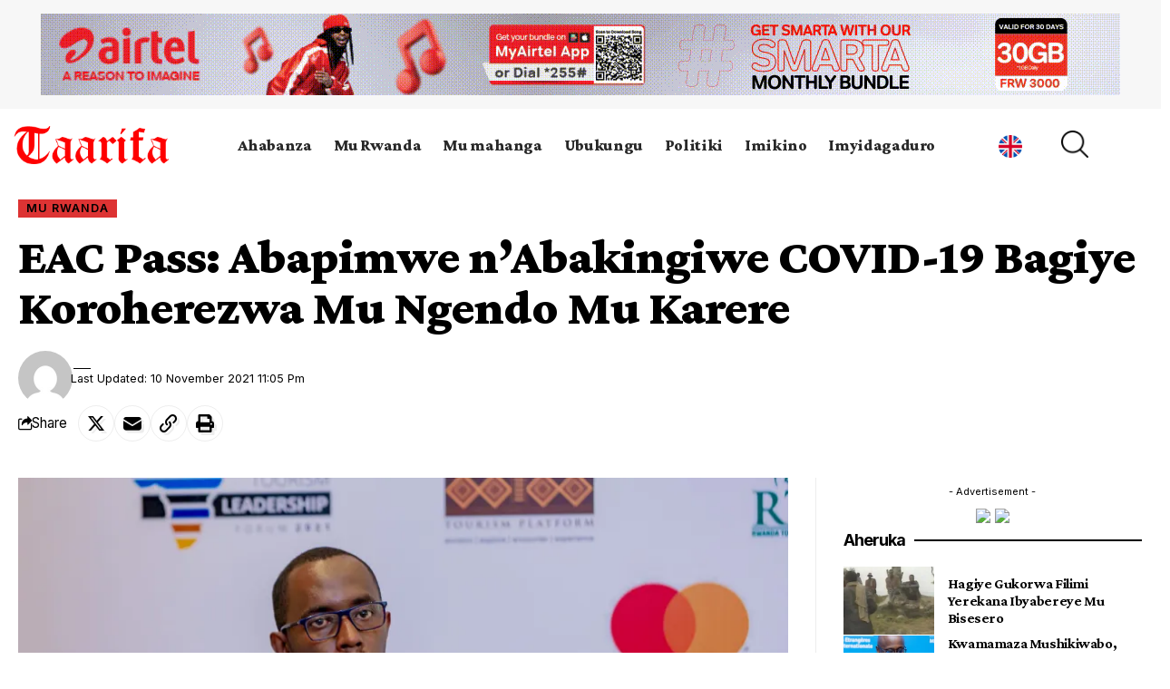

--- FILE ---
content_type: text/html; charset=utf-8
request_url: https://www.google.com/recaptcha/api2/aframe
body_size: 257
content:
<!DOCTYPE HTML><html><head><meta http-equiv="content-type" content="text/html; charset=UTF-8"></head><body><script nonce="09Cz7kuhpkHdqA5pj3iuZA">/** Anti-fraud and anti-abuse applications only. See google.com/recaptcha */ try{var clients={'sodar':'https://pagead2.googlesyndication.com/pagead/sodar?'};window.addEventListener("message",function(a){try{if(a.source===window.parent){var b=JSON.parse(a.data);var c=clients[b['id']];if(c){var d=document.createElement('img');d.src=c+b['params']+'&rc='+(localStorage.getItem("rc::a")?sessionStorage.getItem("rc::b"):"");window.document.body.appendChild(d);sessionStorage.setItem("rc::e",parseInt(sessionStorage.getItem("rc::e")||0)+1);localStorage.setItem("rc::h",'1768368371310');}}}catch(b){}});window.parent.postMessage("_grecaptcha_ready", "*");}catch(b){}</script></body></html>